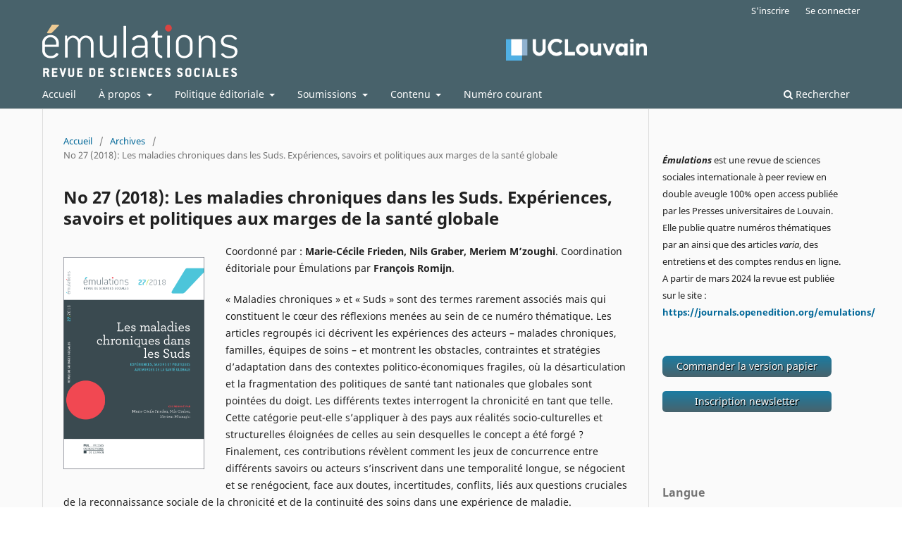

--- FILE ---
content_type: text/html; charset=utf-8
request_url: https://ojs.uclouvain.be/index.php/emulations/issue/view/1213
body_size: 6748
content:
<!DOCTYPE html>
<html lang="fr-FR" xml:lang="fr-FR">
<head>
	<meta charset="utf-8">
	<meta name="viewport" content="width=device-width, initial-scale=1.0">
	<title>
		No 27 (2018): Les maladies chroniques dans les Suds. Expériences, savoirs et politiques aux marges de la santé globale
							| Emulations - Revue de sciences sociales
			</title>

	
<link rel="icon" href="https://ojs.uclouvain.be/public/journals/103/favicon_fr_FR.jpg">
<meta name="generator" content="Open Journal Systems 3.3.0.10">
<script async src="https://platform.twitter.com/widgets.js" charset="utf-8"></script>
<script>(function(d, s, id) {
  var js, fjs = d.getElementsByTagName(s)[0];
  if (d.getElementById(id)) return;
  js = d.createElement(s); js.id = id;
  js.src = 'https://connect.facebook.net/fr_FR/sdk.js#xfbml=1&version=v3.1';
  fjs.parentNode.insertBefore(js, fjs);
}(document, 'script', 'facebook-jssdk'));</script>
<link rel="alternate" type="application/atom+xml" href="https://ojs.uclouvain.be/index.php/emulations/gateway/plugin/WebFeedGatewayPlugin/atom">
<link rel="alternate" type="application/rdf+xml" href="https://ojs.uclouvain.be/index.php/emulations/gateway/plugin/WebFeedGatewayPlugin/rss">
<link rel="alternate" type="application/rss+xml" href="https://ojs.uclouvain.be/index.php/emulations/gateway/plugin/WebFeedGatewayPlugin/rss2">
	<link rel="stylesheet" href="https://ojs.uclouvain.be/index.php/emulations/$$$call$$$/page/page/css?name=stylesheet" type="text/css" /><link rel="stylesheet" href="https://ojs.uclouvain.be/index.php/emulations/$$$call$$$/page/page/css?name=font" type="text/css" /><link rel="stylesheet" href="https://ojs.uclouvain.be/lib/pkp/styles/fontawesome/fontawesome.css?v=3.3.0.10" type="text/css" /><link rel="stylesheet" href="https://ojs.uclouvain.be/public/journals/103/styleSheet.css?d=2022-08-30+13%3A59%3A07" type="text/css" />
</head>
<body class="pkp_page_issue pkp_op_view has_site_logo" dir="ltr">

	<div class="pkp_structure_page">

				<header class="pkp_structure_head" id="headerNavigationContainer" role="banner">
						 <nav class="cmp_skip_to_content" aria-label="Allez aux liens du contenu">
	<a href="#pkp_content_main">Aller directement au contenu principal</a>
	<a href="#siteNav">Aller directement au menu principal</a>
		<a href="#pkp_content_footer">Aller au pied de page</a>
</nav>

			<div class="pkp_head_wrapper">

				<div class="pkp_site_name_wrapper">
					<button class="pkp_site_nav_toggle">
						<span>Open Menu</span>
					</button>
										<div class="pkp_site_name">
																		<a href="						https://ojs.uclouvain.be/index.php/emulations/index
					" class="is_img">
								<img src="https://ojs.uclouvain.be/public/journals/103/pageHeaderLogoImage_fr_FR.png" width="277" height="74" alt="##common.pageHeaderLogo.altText##" />
							</a><a href="http://uclouvain.be" class="is_img" style="float:right; margin-right: 26%;margin-top: 25px;">
								<img src="/public/logo_neg.png" style="width: 200px;" alt="ucl_logo" />
							</a>
											</div>
				</div>

				
				<nav class="pkp_site_nav_menu" aria-label="Site de navigation">
					<a id="siteNav"></a>
					<div class="pkp_navigation_primary_row">
						<div class="pkp_navigation_primary_wrapper">
																				<ul id="navigationPrimary" class="pkp_navigation_primary pkp_nav_list">
								<li class="">
				<a href="https://ojs.uclouvain.be/index.php/emulations">
					Accueil
				</a>
							</li>
								<li class="">
				<a href="https://ojs.uclouvain.be/index.php/emulations/about">
					À propos
				</a>
									<ul>
																					<li class="">
									<a href="https://ojs.uclouvain.be/index.php/emulations/about">
										À propos
									</a>
								</li>
																												<li class="">
									<a href="https://ojs.uclouvain.be/index.php/emulations/announcement">
										Annonces
									</a>
								</li>
																												<li class="">
									<a href="https://ojs.uclouvain.be/index.php/emulations/about/editorialTeam">
										Comité éditorial
									</a>
								</li>
																												<li class="">
									<a href="https://pul.uclouvain.be/revues/emulations/">
										Version papier
									</a>
								</li>
																												<li class="">
									<a href="https://ojs.uclouvain.be/index.php/emulations/about/contact">
										Contact
									</a>
								</li>
																												<li class="">
									<a href="https://us3.list-manage.com/subscribe?u=79f5abbc8a39b0a0000991272&id=7877c5102d">
										Newsletter
									</a>
								</li>
																		</ul>
							</li>
								<li class="">
				<a href="https://ojs.uclouvain.be/index.php/emulations/about/contact">
					Politique éditoriale
				</a>
									<ul>
																					<li class="">
									<a href="https://ojs.uclouvain.be/index.php/emulations/information/readers">
										Politique éditoriale
									</a>
								</li>
																												<li class="">
									<a href="https://ojs.uclouvain.be/index.php/emulations/mentions">
										Mentions légales
									</a>
								</li>
																		</ul>
							</li>
								<li class="">
				<a href="https://ojs.uclouvain.be/index.php/emulations/about/submissions">
					Soumissions
				</a>
									<ul>
																					<li class="">
									<a href="https://ojs.uclouvain.be/index.php/emulations/cfp">
										Appels à contribution
									</a>
								</li>
																												<li class="">
									<a href="https://ojs.uclouvain.be/index.php/emulations/cfp/consignes">
										Consignes aux auteurs
									</a>
								</li>
																												<li class="">
									<a href="https://ojs.uclouvain.be/index.php/emulations/about/submissions">
										Soumettre un article
									</a>
								</li>
																		</ul>
							</li>
								<li class="">
				<a href="https://ojs.uclouvain.be/index.php/emulations/issue/archive">
					Contenu
				</a>
									<ul>
																					<li class="">
									<a href="https://ojs.uclouvain.be/index.php/emulations/issue/archive">
										Anciens numéros
									</a>
								</li>
																												<li class="">
									<a href="https://ojs.uclouvain.be/index.php/emulations/issue/view/623">
										Entretiens
									</a>
								</li>
																												<li class="">
									<a href="https://ojs.uclouvain.be/index.php/emulations/issue/view/513">
										Comptes rendus critiques
									</a>
								</li>
																												<li class="">
									<a href="https://ojs.uclouvain.be/index.php/emulations/issue/view/403">
										Articles Varia
									</a>
								</li>
																		</ul>
							</li>
								<li class="">
				<a href="https://ojs.uclouvain.be/index.php/emulations/issue/current">
					Numéro courant
				</a>
							</li>
			</ul>

				

																						<div class="pkp_navigation_search_wrapper">
									<a href="https://ojs.uclouvain.be/index.php/emulations/search" class="pkp_search pkp_search_desktop">
										<span class="fa fa-search" aria-hidden="true"></span>
										Rechercher
									</a>
								</div>
													</div>
					</div>
					<div class="pkp_navigation_user_wrapper" id="navigationUserWrapper">
							<ul id="navigationUser" class="pkp_navigation_user pkp_nav_list">
								<li class="profile">
				<a href="https://ojs.uclouvain.be/index.php/emulations/user/register">
					S'inscrire
				</a>
							</li>
								<li class="profile">
				<a href="https://ojs.uclouvain.be/index.php/emulations/login">
					Se connecter
				</a>
							</li>
										</ul>

					</div>
				</nav>
			</div><!-- .pkp_head_wrapper -->
		</header><!-- .pkp_structure_head -->

						<div class="pkp_structure_content has_sidebar">
			<div class="pkp_structure_main" role="main">
				<a id="pkp_content_main"></a>

<div class="page page_issue">

				<nav class="cmp_breadcrumbs" role="navigation" aria-label="Vous êtes ici :">
	<ol>
		<li>
			<a href="https://ojs.uclouvain.be/index.php/emulations/index">
				Accueil
			</a>
			<span class="separator">/</span>
		</li>
		<li>
			<a href="https://ojs.uclouvain.be/index.php/emulations/issue/archive">
				Archives
			</a>
			<span class="separator">/</span>
		</li>
		<li class="current" aria-current="page">
			<span aria-current="page">
									No 27 (2018): Les maladies chroniques dans les Suds. Expériences, savoirs et politiques aux marges de la santé globale
							</span>
		</li>
	</ol>
</nav>
		<h1>
			No 27 (2018): Les maladies chroniques dans les Suds. Expériences, savoirs et politiques aux marges de la santé globale
		</h1>
			<div class="obj_issue_toc">

		
		<div class="heading">

									<a class="cover" href="https://ojs.uclouvain.be/index.php/emulations/issue/view/27_chronique">
								<img src="https://ojs.uclouvain.be/public/journals/103/cover_issue_1213_fr_FR.png" alt="Les maladies chroniques dans les suds">
			</a>
		
							<div class="description">
				<p>Coordonné par : <strong>Marie-Cécile Frieden, Nils Graber, Meriem M’zoughi</strong>. Coordination éditoriale pour Émulations par <strong>François Romijn</strong>. </p>
<p>« Maladies chroniques » et « Suds » sont des termes rarement associés mais qui constituent le cœur des réflexions menées au sein de ce numéro thématique. Les articles regroupés ici décrivent les expériences des acteurs – malades chroniques, familles, équipes de soins – et montrent les obstacles, contraintes et stratégies d’adaptation dans des contextes politico-économiques fragiles, où la désarticulation et la fragmentation des politiques de santé tant nationales que globales sont pointées du doigt. Les différents textes interrogent la chronicité en tant que telle. Cette catégorie peut-elle s’appliquer à des pays aux réalités socio-culturelles et structurelles éloignées de celles au sein desquelles le concept a été forgé ? Finalement, ces contributions révèlent comment les jeux de concurrence entre différents savoirs ou acteurs s’inscrivent dans une temporalité longue, se négocient et se renégocient, face aux doutes, incertitudes, conflits, liés aux questions cruciales de la reconnaissance sociale de la chronicité et de la continuité des soins dans une expérience de maladie.</p>
<p> </p>
			</div>
		
																		<div class="pub_id doi">
					<span class="type">
						DOI:
					</span>
					<span class="id">
													<a href="https://doi.org/10.14428/emulations.27">
								https://doi.org/10.14428/emulations.27
							</a>
											</span>
				</div>
					
							<div class="published">
				<span class="label">
					Publiée:
				</span>
				<span class="value">
					2019-03-05
				</span>
			</div>
			</div>

		
		<div class="sections">
			<div class="section">
									<h2>
					Éditorial
				</h2>
						<ul class="cmp_article_list articles">
									<li>
						
	
<div class="obj_article_summary">
	
	<h3 class="title">
		<a id="article-18463" href="https://ojs.uclouvain.be/index.php/emulations/article/view/edito27">
			Introduction
							<span class="subtitle">
					Les maladies chroniques aux Suds. Expériences, savoirs et politiques aux marges de la santé globale
				</span>
					</a>
	</h3>

		<div class="meta">
				<div class="authors">
			Marie-Cécile Frieden, Nils Graber, Meriem M’zoughi
		</div>
		
							<div class="pages">
				7-14
			</div>
		
		
	</div>
	
			<ul class="galleys_links">
																									<li>
																										
	
							

<a class="obj_galley_link pdf" href="https://ojs.uclouvain.be/index.php/emulations/article/view/edito27/17583" aria-labelledby=article-18463>

		
	PDF
	</a>
				</li>
					</ul>
	
	
</div>
					</li>
							</ul>
				</div>
			<div class="section">
									<h2>
					Articles
				</h2>
						<ul class="cmp_article_list articles">
									<li>
						
	
<div class="obj_article_summary">
	
	<h3 class="title">
		<a id="article-18473" href="https://ojs.uclouvain.be/index.php/emulations/article/view/chabrol">
			La longue éclipse des hépatites virales en Afrique
							<span class="subtitle">
					Ethnographie à l’hôpital à Yaoundé
				</span>
					</a>
	</h3>

		<div class="meta">
				<div class="authors">
			Fanny Chabrol
		</div>
		
							<div class="pages">
				15-31
			</div>
		
		
	</div>
	
			<ul class="galleys_links">
																									<li>
																										
	
							

<a class="obj_galley_link pdf" href="https://ojs.uclouvain.be/index.php/emulations/article/view/chabrol/17593" aria-labelledby=article-18473>

		
	PDF
	</a>
				</li>
					</ul>
	
	
</div>
					</li>
									<li>
						
	
<div class="obj_article_summary">
	
	<h3 class="title">
		<a id="article-18483" href="https://ojs.uclouvain.be/index.php/emulations/article/view/nedelec">
			Chronicité(s) et cancers gynécologiques
							<span class="subtitle">
					Enjeux thérapeutiques et relationnels à Abidjan
				</span>
					</a>
	</h3>

		<div class="meta">
				<div class="authors">
			Élise Nédélec
		</div>
		
							<div class="pages">
				33-45
			</div>
		
		
	</div>
	
			<ul class="galleys_links">
																									<li>
																										
	
							

<a class="obj_galley_link pdf" href="https://ojs.uclouvain.be/index.php/emulations/article/view/nedelec/17603" aria-labelledby=article-18483>

		
	PDF
	</a>
				</li>
					</ul>
	
	
</div>
					</li>
									<li>
						
	
<div class="obj_article_summary">
	
	<h3 class="title">
		<a id="article-18493" href="https://ojs.uclouvain.be/index.php/emulations/article/view/mehdi">
			Psychiatrie et chronicités au Niger
							<span class="subtitle">
					Négocier les responsabilités du soin dans la maladie mentale au long cours
				</span>
					</a>
	</h3>

		<div class="meta">
				<div class="authors">
			Gina Aït Mehdi
		</div>
		
							<div class="pages">
				47-60
			</div>
		
		
	</div>
	
			<ul class="galleys_links">
																									<li>
																										
	
							

<a class="obj_galley_link pdf" href="https://ojs.uclouvain.be/index.php/emulations/article/view/mehdi/17623" aria-labelledby=article-18493>

		
	PDF
	</a>
				</li>
					</ul>
	
	
</div>
					</li>
									<li>
						
	
<div class="obj_article_summary">
	
	<h3 class="title">
		<a id="article-18513" href="https://ojs.uclouvain.be/index.php/emulations/article/view/bontemps">
			La mucoviscidose en Palestine
							<span class="subtitle">
					Expériences et prise en charge d’une maladie rare et chronique sous contrainte politique
				</span>
					</a>
	</h3>

		<div class="meta">
				<div class="authors">
			Véronique Bontemps, Philippe Bourmaud
		</div>
		
							<div class="pages">
				61-77
			</div>
		
		
	</div>
	
			<ul class="galleys_links">
																									<li>
																										
	
							

<a class="obj_galley_link pdf" href="https://ojs.uclouvain.be/index.php/emulations/article/view/bontemps/17633" aria-labelledby=article-18513>

		
	PDF
	</a>
				</li>
					</ul>
	
	
</div>
					</li>
									<li>
						
	
<div class="obj_article_summary">
	
	<h3 class="title">
		<a id="article-18523" href="https://ojs.uclouvain.be/index.php/emulations/article/view/guindo">
			D’un service à un autre
							<span class="subtitle">
					Complexité des filières de soins dans la prise en charge des enfants atteints d’un cancer à Bamako
				</span>
					</a>
	</h3>

		<div class="meta">
				<div class="authors">
			Abdoulaye Guindo
		</div>
		
							<div class="pages">
				79-96
			</div>
		
		
	</div>
	
			<ul class="galleys_links">
																									<li>
																										
	
							

<a class="obj_galley_link pdf" href="https://ojs.uclouvain.be/index.php/emulations/article/view/guindo/17643" aria-labelledby=article-18523>

		
	PDF
	</a>
				</li>
					</ul>
	
	
</div>
					</li>
									<li>
						
	
<div class="obj_article_summary">
	
	<h3 class="title">
		<a id="article-18533" href="https://ojs.uclouvain.be/index.php/emulations/article/view/chorak">
			Possession et ensorcellement comme « maladies chroniques »
							<span class="subtitle">
					Représentations et prises en charge chez les acteurs de la rouqya
				</span>
					</a>
	</h3>

		<div class="meta">
				<div class="authors">
			Fatima Zohra Cherak
		</div>
		
							<div class="pages">
				97-111
			</div>
		
		
	</div>
	
			<ul class="galleys_links">
																									<li>
																										
	
							

<a class="obj_galley_link pdf" href="https://ojs.uclouvain.be/index.php/emulations/article/view/chorak/17653" aria-labelledby=article-18533>

		
	PDF
	</a>
				</li>
					</ul>
	
	
</div>
					</li>
							</ul>
				</div>
			<div class="section">
									<h2>
					Conclusion
				</h2>
						<ul class="cmp_article_list articles">
									<li>
						
	
<div class="obj_article_summary">
	
	<h3 class="title">
		<a id="article-18543" href="https://ojs.uclouvain.be/index.php/emulations/article/view/gobatto">
			Conclusion
					</a>
	</h3>

		<div class="meta">
				<div class="authors">
			Isabelle Gobatto
		</div>
		
							<div class="pages">
				113-118
			</div>
		
		
	</div>
	
			<ul class="galleys_links">
																									<li>
																										
	
							

<a class="obj_galley_link pdf" href="https://ojs.uclouvain.be/index.php/emulations/article/view/gobatto/17663" aria-labelledby=article-18543>

		
	PDF
	</a>
				</li>
					</ul>
	
	
</div>
					</li>
							</ul>
				</div>
		</div><!-- .sections -->
</div>
	</div>

	</div><!-- pkp_structure_main -->

									<div class="pkp_structure_sidebar left" role="complementary" aria-label="Barre de navigation">
				<div class="pkp_block block_custom" id="customblock-emulatios">
	<h2 class="title pkp_screen_reader">emulatios</h2>
	<div class="content">
		<p><strong><em>Émulations&nbsp;</em></strong>est une revue de sciences sociales internationale à peer review en double aveugle 100% open access publiée par les Presses universitaires de Louvain. Elle publie quatre numéros thématiques par an ainsi que des articles <em>varia</em>, des entretiens et des comptes rendus en ligne. A partir de mars 2024 la revue est publiée sur le site : <a href="https://journals.openedition.org/emulations/"><strong>https://journals.openedition.org/emulations/</strong></a></p>
<p>&nbsp;</p>
<p style="text-align: left;"><a href="https://pul.uclouvain.be/revues/emulations/" target="_blank" rel="noopener"><img src="/public/site/images/glits/button-2.png"></a></p>
<p style="text-align: left;"><a title="Inscription newsletter émulations" href="https://us3.list-manage.com/subscribe?u=79f5abbc8a39b0a0000991272&amp;id=7877c5102d" target="_blank" rel="noopener"><img src="/public/site/images/glits/bouton_inscription-newsletter_(1).png"></a></p>
<p style="text-align: left;">&nbsp;</p>
	</div>
</div>
<div class="pkp_block block_language">
	<h2 class="title">
		Langue
	</h2>

	<div class="content">
		<ul>
							<li class="locale_fr_FR current" lang="fr-FR">
					<a href="https://ojs.uclouvain.be/index.php/emulations/user/setLocale/fr_FR?source=%2Findex.php%2Femulations%2Fissue%2Fview%2F1213">
						Français (France)
					</a>
				</li>
							<li class="locale_en_US" lang="en-US">
					<a href="https://ojs.uclouvain.be/index.php/emulations/user/setLocale/en_US?source=%2Findex.php%2Femulations%2Fissue%2Fview%2F1213">
						English
					</a>
				</li>
					</ul>
	</div>
</div><!-- .block_language -->
<div class="pkp_block block_custom" id="customblock-archives">
	<h2 class="title pkp_screen_reader">archives</h2>
	<div class="content">
		<p><span style="color: black; font-family: Noto Sans; font-size: 16px;"><strong>Derniers dossiers thématiques</strong></span></p>
<p><strong>2023 - #43-44<br></strong><a href="https://journals.openedition.org/emulations/282">Aux champs, à l'atelier et à la mine</a></p>
<p><strong>2022 - #42<br></strong><span id="cell-66493-title" class="gridCellContainer"></span><a href="https://journals.openedition.org/emulations/278">Race, Racismes, Racialisations</a></p>
<p><strong>2022 - #41<br></strong><a href="https://journals.openedition.org/emulations/281">Paniques morales. 50 ans après Stanley Cohen</a></p>
<p><strong>2021 - #39-40<br></strong><a href="https://journals.openedition.org/emulations/920">Enseigner l’enquête de terrain. Transmettre, expérimenter, éprouver</a><strong><br></strong></p>
<p><strong>2021 - #38<br></strong><a href="https://journals.openedition.org/emulations/1071">Catholicisme et pratiques médicales. Approches socio-historiques (XXe-XXIe siècles)</a></p>
<p><strong>2021 - #37<br></strong><a href="https://journals.openedition.org/emulations/1121"><span id="cell-4673-identification">Associations et bureaucratisation : perspectives africaines</span></a><span id="cell-4673-identification"> </span></p>
<p><strong>2020 - #35-36<br></strong><a href="https://journals.openedition.org/emulations/1191"><span id="cell-4673-identification">Santé, inégalités, discriminations </span></a></p>
<p><strong>2020 - #34<br></strong><a href="https://journals.openedition.org/emulations/1294"><span id="cell-4673-identification">Transnationaliser le retour</span></a></p>
<p><strong>2020 - #33<br></strong><a href="https://journals.openedition.org/emulations/1384"><span id="cell-4673-identification">La nuit urbaine</span></a><span id="cell-4673-identification"></span></p>
<p><strong>2019 - #32<br></strong><a href="https://journals.openedition.org/emulations/1456">Aux frontières de la parenté</a></p>
<p><strong>2019 - #31</strong><br><a href="https://ojs.uclouvain.be/index.php/emulations/issue/view/31_thomas_schelling">Thomas C. Schelling dans les sciences sociales</a></p>
<p><strong>2019 - #30</strong><strong><br></strong><a href="https://ojs.uclouvain.be/index.php/emulations/issue/view/30jeux">Comment les jeux font-ils société ?</a></p>
<p><strong>2019 -&nbsp;#29<br></strong><a title="précarité " href="https://ojs.uclouvain.be/index.php/emulations/issue/view/29_enfances_a_lecole">Enfances à l'école<br></a></p>
<p><strong>2018 -&nbsp;#28<br></strong><a title="précarité " href="https://ojs.uclouvain.be/index.php/emulations/issue/view/28_precarite">Précarité, précaires, précariat. Allers-retours internationaux</a></p>
<p><strong>2018 -&nbsp;#27<br></strong><a href="https://ojs.uclouvain.be/index.php/emulations/issue/view/1213">Les maladies chroniques dans les Suds</a></p>
<p><strong>2018 -&nbsp;#26</strong><br><a href="https://ojs.uclouvain.be/index.php/emulations/issue/view/26_national_vs_international">Repenser la dichotomie « national vs international »</a></p>
<p><strong>2018 -&nbsp;#25<br></strong><a href="https://ojs.uclouvain.be/index.php/emulations/issue/view/613">Des dispositions au</a><a href="https://ojs.uclouvain.be/index.php/emulations/issue/view/613"> travail</a></p>
	</div>
</div>
<div class="pkp_block block_custom" id="customblock-logos">
	<h2 class="title pkp_screen_reader">logos</h2>
	<div class="content">
		<p><img src="/public/site/images/glits/fnrs21.jpg"></p>
<p><span style="font-size: 80%;"> Publié avec l'aide financière du Fonds de la Recherche Scientifique-FNRS (Belgique).</span></p>
<p><span style="font-size: 80%;"><img src="https://ojs.uclouvain.be/public/site/images/jabiot/logo-ceraps-umr-jpg-9939f4a83629a6795c271381f54a3577.jpg" alt="" width="89" height="52"></span></p>
<p><span style="font-size: 80%;"><img src="https://ojs.uclouvain.be/public/site/images/jabiot/logo-sciences-po-2-0f62cfdbd25f78516be86764dc26f375.jpg" alt="" width="89" height="89"><br></span></p>
	</div>
</div>
<div class="pkp_block block_web_feed">
	<h2 class="title">Numéro courant</h2>
	<div class="content">
		<ul>
			<li>
				<a href="https://ojs.uclouvain.be/index.php/emulations/gateway/plugin/WebFeedGatewayPlugin/atom">
					<img src="https://ojs.uclouvain.be/lib/pkp/templates/images/atom.svg" alt="Logo Atom">
				</a>
			</li>
			<li>
				<a href="https://ojs.uclouvain.be/index.php/emulations/gateway/plugin/WebFeedGatewayPlugin/rss2">
					<img src="https://ojs.uclouvain.be/lib/pkp/templates/images/rss20_logo.svg" alt="Logo RSS2">
				</a>
			</li>
			<li>
				<a href="https://ojs.uclouvain.be/index.php/emulations/gateway/plugin/WebFeedGatewayPlugin/rss">
					<img src="https://ojs.uclouvain.be/lib/pkp/templates/images/rss10_logo.svg" alt="Logo RSS1">
				</a>
			</li>
		</ul>
	</div>
</div>
<div class="pkp_block block_custom" id="customblock-twitter">
	<h2 class="title pkp_screen_reader">twitter</h2>
	<div class="content">
		
	</div>
</div>

			</div><!-- pkp_sidebar.left -->
			</div><!-- pkp_structure_content -->

<div class="pkp_structure_footer_wrapper" role="contentinfo">
	<a id="pkp_content_footer"></a>

	<div class="pkp_structure_footer">

					<div class="pkp_footer_content">
				<p style="text-align: center;">ISSN (version électronique) : 1784-5734&nbsp;&nbsp;&nbsp; -&nbsp;&nbsp;&nbsp; ISSN (version papier) : 2030-5656.&nbsp;</p>
<p style="text-align: center;">Revue 100% Open Access - <a href="https://ojs.uclouvain.be/index.php/emulations/mentions">Mentions légales et informations sur la revue</a> - <a href="https://pul.uclouvain.be/revues/emulations/">Vente au numéro (papier)</a> - <a href="https://ojs.uclouvain.be">Nous faisons partie du portail ojs.uclouvain.be</a> – <a href="https://pkp.sfu.ca/ojs/">Édité avec Open Journal Systems </a></p>
<p style="text-align: center;">Le contenu publié par Émulations - Revue de sciences sociales est mis à disposition sous la licence <a href="http://creativecommons.org/licenses/by/4.0/deed.fr" rel="license">Creative Commons Attribution 4.0 International </a>.</p>
<p style="text-align: center;"><a href="http://creativecommons.org/licenses/by/4.0/deed.fr" rel="license"><img src="https://i.creativecommons.org/l/by/4.0/88x31.png" alt="Creative Commons License"></a></p>
			</div>
		
		<div class="pkp_brand_footer" role="complementary">
			<a href="https://ojs.uclouvain.be/index.php/emulations/about/aboutThisPublishingSystem">
				<img alt="À propos de ce système de publication, plateforme et processus par OJS/PKP." src="https://ojs.uclouvain.be/templates/images/ojs_brand.png">
			</a>
		</div>
	</div>
</div><!-- pkp_structure_footer_wrapper -->

</div><!-- pkp_structure_page -->

<script src="https://ojs.uclouvain.be/lib/pkp/lib/vendor/components/jquery/jquery.min.js?v=3.3.0.10" type="text/javascript"></script><script src="https://ojs.uclouvain.be/lib/pkp/lib/vendor/components/jqueryui/jquery-ui.min.js?v=3.3.0.10" type="text/javascript"></script><script src="https://ojs.uclouvain.be/plugins/themes/default/js/lib/popper/popper.js?v=3.3.0.10" type="text/javascript"></script><script src="https://ojs.uclouvain.be/plugins/themes/default/js/lib/bootstrap/util.js?v=3.3.0.10" type="text/javascript"></script><script src="https://ojs.uclouvain.be/plugins/themes/default/js/lib/bootstrap/dropdown.js?v=3.3.0.10" type="text/javascript"></script><script src="https://ojs.uclouvain.be/plugins/themes/default/js/main.js?v=3.3.0.10" type="text/javascript"></script><script type="text/javascript">
(function(i,s,o,g,r,a,m){i['GoogleAnalyticsObject']=r;i[r]=i[r]||function(){
(i[r].q=i[r].q||[]).push(arguments)},i[r].l=1*new Date();a=s.createElement(o),
m=s.getElementsByTagName(o)[0];a.async=1;a.src=g;m.parentNode.insertBefore(a,m)
})(window,document,'script','https://www.google-analytics.com/analytics.js','ga');

ga('create', 'UA-1141254-1', 'auto');
ga('send', 'pageview');
</script><script type="text/javascript">			var _paq = _paq || [];
			  _paq.push(['trackPageView']);
			  _paq.push(['enableLinkTracking']);
			  (function() {
			    var u="//stats.uclouvain.be/";
			    _paq.push(['setTrackerUrl', u+'piwik.php']);
			    _paq.push(['setSiteId', 63]);
			    _paq.push(['setDocumentTitle', "emulations"]);
			    var d=document, g=d.createElement('script'), s=d.getElementsByTagName('script')[0];
			    g.type='text/javascript'; g.async=true; g.defer=true; g.src=u+'piwik.js'; s.parentNode.insertBefore(g,s);
			  })();</script>


</body>
</html>


--- FILE ---
content_type: text/css
request_url: https://ojs.uclouvain.be/public/journals/103/styleSheet.css?d=2022-08-30+13%3A59%3A07
body_size: 932
content:

      .section h2 a {
        color: #000000;
        text-decoration: none;
        }

      .section h2 a:hover {
        color: #4e8ba3;
        text-decoration: none;
        }

        .PUL .pkp_site_name .is_img img{
            margin-top: 12px;
        }
        .PUL .pkp_navigation_primary_row{
            background:#CEE5EE;
        }

        .featuredIssue_title{
            color:black;
            text-decoration:none;
        }

        .authors {
            font-weight: bold;
        }

        .obj_article_summary .title {
            font-size: 16px;
        }

        .obj_article_summary .subtitle {
            font-size: 14px;
        }

        .pkp_page_index .current_issue .current_issue_title {
          font-size: 16px;
          margin-top: 20px;
      }

      .obj_announcement_summary .summary {

          font-size: 13px;
          line-height: 18px;
          margin-top: 10px;
          text-align: justify;

      }

      .pkp_block {

          padding: 30px 20px;
          font-size: 13px;
          line-height: 18px;


      }

      .obj_issue_toc .description > :last-child {

  margin-bottom: 0;
  text-align: justify;

}

.obj_announcement_full .description {

  margin-top: 40px;
  text-align: justify;

}
.obj_article_details .item {

  padding: 30px;
  text-align: justify;

}


.featured_issues{
  position: relative;
  top: -2450px;
  margin-top: -170px;
}

.obj_issue_toc .obj_article_summary{
  padding-bottom: 30px;
  width: 500px;

}
.issue-wrapper{
  width: 500px;  
}
.col-12 col-lg-9{
width: 500px;  
}

.obj_article_summary p { 
  display: -webkit-box;
  -webkit-line-clamp: 5;
  -webkit-box-orient: vertical;
  overflow: hidden;
  text-overflow: ellipsis;
}

.obj_article_summary p:nth-of-type(2){
  display:none;
}


body {

  background: #fafafa;}

  .obj_announcement_summary .date::before {

      display: inline-block;
      font: normal normal normal 14px/1 FontAwesome;
          font-size: 14px;
      font-size: inherit;
      text-rendering: auto;
      -webkit-font-smoothing: antialiased;
      -moz-osx-font-smoothing: grayscale;
      transform: translate(0, 0);
      content: "\f073";
      margin-right: 0.5em;
      font-size: 14px;
      color: #fafafa;

  }

  .obj_announcement_summary .date {

  font-size: 13px;
  line-height: 25px;
  color: #fafafa;

}

.cover{
    margin-top: 20px;
}

@media screen and (max-width: 540px) {
  .view {
      width: 400px;
  }

.featured_issues{
  position: relative;
  top: -0px;
  margin-top: 0px;
}
}

/* For Tablets */
@media screen and (min-width: 540px) and (max-width: 780px) {
  .view {
      width: 600px;
  }
  .featured_issues{
    position: relative;
    top: -0px;
    margin-top: 0px;
  }
}



--- FILE ---
content_type: text/plain
request_url: https://www.google-analytics.com/j/collect?v=1&_v=j102&a=1850302303&t=pageview&_s=1&dl=https%3A%2F%2Fojs.uclouvain.be%2Findex.php%2Femulations%2Fissue%2Fview%2F1213&ul=en-us%40posix&dt=No%2027%20(2018)%3A%20Les%20maladies%20chroniques%20dans%20les%20Suds.%20Exp%C3%A9riences%2C%20savoirs%20et%20politiques%20aux%20marges%20de%20la%20sant%C3%A9%20globale%20%7C%20Emulations%20-%20Revue%20de%20sciences%20sociales&sr=1280x720&vp=1280x720&_u=IEBAAEABAAAAACAAI~&jid=685936300&gjid=208792982&cid=1368353138.1769148101&tid=UA-1141254-1&_gid=270435729.1769148101&_r=1&_slc=1&z=9978876
body_size: -450
content:
2,cG-D2QB71Z4XX